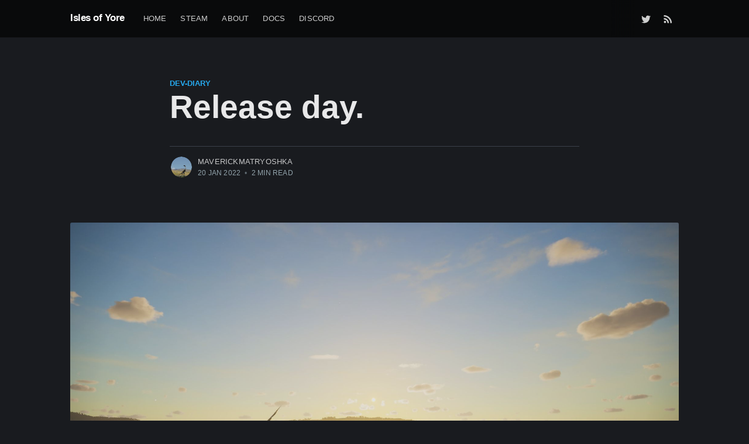

--- FILE ---
content_type: text/html; charset=utf-8
request_url: https://islesofyore.com/early-access-release/
body_size: 6416
content:
<!DOCTYPE html>
<html lang="en">
<head>

    <meta charset="utf-8" />
    <meta http-equiv="X-UA-Compatible" content="IE=edge" />

    <title>Release day.</title>
    <meta name="HandheldFriendly" content="True" />
    <meta name="viewport" content="width=device-width, initial-scale=1.0" />

    <link rel="stylesheet" type="text/css" href="/assets/built/screen.css?v=94d58ba114" />

    <link rel="shortcut icon" href="/favicon.png" type="image/png" />
    <link rel="canonical" href="https://islesofyore.com/early-access-release/" />
    <meta name="referrer" content="no-referrer-when-downgrade" />
    <link rel="amphtml" href="https://islesofyore.com/early-access-release/amp/" />
    
    <meta property="og:site_name" content="Isles of Yore" />
    <meta property="og:type" content="article" />
    <meta property="og:title" content="Release day." />
    <meta property="og:description" content="It&#x27;s time. The last two years working on the project are finally giving way to the first public release, and Isles of Yore will be releasing on Steam Early Access on February 10th.  Note: the original post spoke of January 27th, which unfortunately due to a scheduling oversight is not" />
    <meta property="og:url" content="https://islesofyore.com/early-access-release/" />
    <meta property="og:image" content="https://islesofyore.com/content/images/2022/01/IslesOfYore-Win64-Shipping_qLb0IiRWUM-1.jpg" />
    <meta property="article:published_time" content="2022-01-20T14:39:06.000Z" />
    <meta property="article:modified_time" content="2022-01-27T18:01:39.000Z" />
    <meta property="article:tag" content="dev-diary" />
    
    <meta name="twitter:card" content="summary_large_image" />
    <meta name="twitter:title" content="Release day." />
    <meta name="twitter:description" content="It&#x27;s time. The last two years working on the project are finally giving way to the first public release, and Isles of Yore will be releasing on Steam Early Access on February 10th.  Note: the original post spoke of January 27th, which unfortunately due to a scheduling oversight is not" />
    <meta name="twitter:url" content="https://islesofyore.com/early-access-release/" />
    <meta name="twitter:image" content="https://islesofyore.com/content/images/2022/01/IslesOfYore-Win64-Shipping_qLb0IiRWUM-1.jpg" />
    <meta name="twitter:label1" content="Written by" />
    <meta name="twitter:data1" content="MaverickMatryoshka" />
    <meta name="twitter:label2" content="Filed under" />
    <meta name="twitter:data2" content="dev-diary" />
    <meta name="twitter:site" content="@islesofyore" />
    <meta property="og:image:width" content="2000" />
    <meta property="og:image:height" content="1125" />
    
    <script type="application/ld+json">
{
    "@context": "https://schema.org",
    "@type": "Article",
    "publisher": {
        "@type": "Organization",
        "name": "Isles of Yore",
        "logo": {
            "@type": "ImageObject",
            "url": "https://islesofyore.com/favicon.png",
            "width": 60,
            "height": 60
        }
    },
    "author": {
        "@type": "Person",
        "name": "MaverickMatryoshka",
        "image": {
            "@type": "ImageObject",
            "url": "https://islesofyore.com/content/images/2020/07/2677c5c255db18679298d2dbd7b9f451.png",
            "width": 600,
            "height": 600
        },
        "url": "https://islesofyore.com/author/maverickmatryoshka/",
        "sameAs": []
    },
    "headline": "Release day.",
    "url": "https://islesofyore.com/early-access-release/",
    "datePublished": "2022-01-20T14:39:06.000Z",
    "dateModified": "2022-01-27T18:01:39.000Z",
    "image": {
        "@type": "ImageObject",
        "url": "https://islesofyore.com/content/images/2022/01/IslesOfYore-Win64-Shipping_qLb0IiRWUM-1.jpg",
        "width": 2000,
        "height": 1125
    },
    "keywords": "dev-diary",
    "description": "It&#x27;s time. The last two years working on the project are finally giving way to\nthe first public release, and Isles of Yore will be releasing on Steam Early\nAccess [https://store.steampowered.com/app/1360850/Isles_of_Yore/] on February\n10th. \n\n&gt; Note: the original post spoke of January 27th, which unfortunately due to a\nscheduling oversight is not possible. More on this here:\nThe pain of having to announce a delay the day after you announce the release\ndateDue to a scheduling hick-up around the r",
    "mainEntityOfPage": {
        "@type": "WebPage",
        "@id": "https://islesofyore.com/"
    }
}
    </script>

    <meta name="generator" content="Ghost 3.2" />
    <link rel="alternate" type="application/rss+xml" title="Isles of Yore" href="https://islesofyore.com/rss/" />
    <script async src="https://www.googletagmanager.com/gtag/js?id=UA-171504160-1"></script>
<script>
  window.dataLayer = window.dataLayer || [];
  function gtag(){dataLayer.push(arguments);}
  gtag('js', new Date());

  gtag('config', 'UA-171504160-1');
</script>

<style>
    .site-home-header .site-header-background {
        background-position: 0px -100px !important;
    }
    .site-header-background::before {
    	background-color: rgba(0, 0, 0, 0.35) !important;
    }
</style>

</head>
<body class="post-template tag-dev-diary">

    <div class="site-wrapper">

        

<header class="site-header">
    <div class="outer site-nav-main">
    <div class="inner">
        <nav class="site-nav">
    <div class="site-nav-left-wrapper">
        <div class="site-nav-left">
                <a class="site-nav-logo" href="https://islesofyore.com">Isles of Yore</a>
            <div class="site-nav-content">
                    <ul class="nav" role="menu">
    <li class="nav-home" role="menuitem"><a href="https://www.islesofyore.com/">Home</a></li>
    <li class="nav-steam" role="menuitem"><a href="https://store.steampowered.com/app/1360850/Isles_of_Yore/">Steam</a></li>
    <li class="nav-about" role="menuitem"><a href="https://islesofyore.com/about/">About</a></li>
    <li class="nav-docs" role="menuitem"><a href="https://docs.islesofyore.com/">Docs</a></li>
    <li class="nav-discord" role="menuitem"><a href="https://discord.gg/sMQDVFa">Discord</a></li>
</ul>

                    <span class="nav-post-title dash">Release day.</span>
            </div>
        </div>
    </div>
    <div class="site-nav-right">
            <div class="social-links">
                    <a class="social-link social-link-tw" href="https://twitter.com/islesofyore" title="Twitter" target="_blank" rel="noopener"><svg xmlns="http://www.w3.org/2000/svg" viewBox="0 0 32 32"><path d="M30.063 7.313c-.813 1.125-1.75 2.125-2.875 2.938v.75c0 1.563-.188 3.125-.688 4.625a15.088 15.088 0 0 1-2.063 4.438c-.875 1.438-2 2.688-3.25 3.813a15.015 15.015 0 0 1-4.625 2.563c-1.813.688-3.75 1-5.75 1-3.25 0-6.188-.875-8.875-2.625.438.063.875.125 1.375.125 2.688 0 5.063-.875 7.188-2.5-1.25 0-2.375-.375-3.375-1.125s-1.688-1.688-2.063-2.875c.438.063.813.125 1.125.125.5 0 1-.063 1.5-.25-1.313-.25-2.438-.938-3.313-1.938a5.673 5.673 0 0 1-1.313-3.688v-.063c.813.438 1.688.688 2.625.688a5.228 5.228 0 0 1-1.875-2c-.5-.875-.688-1.813-.688-2.75 0-1.063.25-2.063.75-2.938 1.438 1.75 3.188 3.188 5.25 4.25s4.313 1.688 6.688 1.813a5.579 5.579 0 0 1 1.5-5.438c1.125-1.125 2.5-1.688 4.125-1.688s3.063.625 4.188 1.813a11.48 11.48 0 0 0 3.688-1.375c-.438 1.375-1.313 2.438-2.563 3.188 1.125-.125 2.188-.438 3.313-.875z"/></svg>
</a>
            </div>
                <a class="rss-button" href="https://feedly.com/i/subscription/feed/https://islesofyore.com/rss/" title="RSS" target="_blank" rel="noopener"><svg xmlns="http://www.w3.org/2000/svg" viewBox="0 0 24 24"><circle cx="6.18" cy="17.82" r="2.18"/><path d="M4 4.44v2.83c7.03 0 12.73 5.7 12.73 12.73h2.83c0-8.59-6.97-15.56-15.56-15.56zm0 5.66v2.83c3.9 0 7.07 3.17 7.07 7.07h2.83c0-5.47-4.43-9.9-9.9-9.9z"/></svg>
</a>

    </div>
</nav>
    </div>
</div></header>


<main id="site-main" class="site-main outer">
    <div class="inner">

        <article class="post-full post tag-dev-diary featured ">

            <header class="post-full-header">

                <section class="post-full-tags">
                    <a href="/tag/dev-diary/">dev-diary</a>
                </section>

                <h1 class="post-full-title">Release day.</h1>


                <div class="post-full-byline">

                    <section class="post-full-byline-content">

                        <ul class="author-list">
                            <li class="author-list-item">

                                <div class="author-card">
                                    <img class="author-profile-image" src="/content/images/size/w100/2020/07/2677c5c255db18679298d2dbd7b9f451.png" alt="MaverickMatryoshka" />
                                    <div class="author-info">
                                        <h2>MaverickMatryoshka</h2>
                                        <p>Read <a href="/author/maverickmatryoshka/">more posts</a> by this author.</p>
                                    </div>
                                </div>

                                <a href="/author/maverickmatryoshka/" class="author-avatar">
                                    <img class="author-profile-image" src="/content/images/size/w100/2020/07/2677c5c255db18679298d2dbd7b9f451.png" alt="MaverickMatryoshka" />
                                </a>

                            </li>
                        </ul>

                        <section class="post-full-byline-meta">
                            <h4 class="author-name"><a href="/author/maverickmatryoshka/">MaverickMatryoshka</a></h4>
                            <div class="byline-meta-content">
                                <time class="byline-meta-date" datetime="2022-01-20">20 Jan 2022</time>
                                <span class="byline-reading-time"><span class="bull">&bull;</span> 2 min read</span>
                            </div>
                        </section>

                    </section>


                </div>
            </header>

            <figure class="post-full-image">
                <img
                    srcset="/content/images/size/w300/2022/01/IslesOfYore-Win64-Shipping_qLb0IiRWUM-1.jpg 300w,
                            /content/images/size/w600/2022/01/IslesOfYore-Win64-Shipping_qLb0IiRWUM-1.jpg 600w,
                            /content/images/size/w1000/2022/01/IslesOfYore-Win64-Shipping_qLb0IiRWUM-1.jpg 1000w,
                            /content/images/size/w2000/2022/01/IslesOfYore-Win64-Shipping_qLb0IiRWUM-1.jpg 2000w"
                    sizes="(max-width: 800px) 400px,
                        (max-width: 1170px) 1170px,
                            2000px"
                    src="/content/images/size/w2000/2022/01/IslesOfYore-Win64-Shipping_qLb0IiRWUM-1.jpg"
                    alt="Release day."
                />
            </figure>

            <section class="post-full-content">
                <div class="post-content">
                    <p>It's time. The last two years working on the project are finally giving way to the first public release, and <a href="https://store.steampowered.com/app/1360850/Isles_of_Yore/">Isles of Yore will be releasing on Steam Early Access</a> on February 10th. </p><blockquote>Note: the original post spoke of January 27th, which unfortunately due to a scheduling oversight is not possible. More on this here:</blockquote><figure class="kg-card kg-bookmark-card"><a class="kg-bookmark-container" href="https://islesofyore.com/pain/"><div class="kg-bookmark-content"><div class="kg-bookmark-title">The pain of having to announce a delay the day after you announce the release date</div><div class="kg-bookmark-description">Due to a scheduling hick-up around the release date, the game’s release has to
be pushed back a tiny bit. Information on the exact date is still forthcoming,
but I’m writing this post now so clarity is given well ahead of the original
release date. Roughly two weeks is a reasonable expectation, so i…</div><div class="kg-bookmark-metadata"><img class="kg-bookmark-icon" src="https://islesofyore.com/favicon.png"><span class="kg-bookmark-author">MaverickMatryoshka</span><span class="kg-bookmark-publisher">Isles of Yore</span></div></div><div class="kg-bookmark-thumbnail"><img src="https://islesofyore.com/content/images/size/w100/2020/07/2677c5c255db18679298d2dbd7b9f451.png"></div></a></figure><hr><p>I'm incredibly excited to get this early, first version of the game into the community's hands, and hope that your feedback and support will push the game through its early days into a refined and polished experience for everyone who enjoys the genre.</p><figure class="kg-card kg-embed-card"><iframe width="200" height="113" src="https://www.youtube.com/embed/-Ve80gDsUHQ?feature=oembed" frameborder="0" allow="accelerometer; autoplay; clipboard-write; encrypted-media; gyroscope; picture-in-picture" allowfullscreen></iframe></figure><h3 id="pricing">Pricing</h3><p>The game launches with base pricing at 19.99 EUR/USD, 15.49 GBP. As a thank you for the support from everyone that has been along for the ride, there will also be a launch discount.</p><h3 id="community-servers">Community servers</h3><p>Hosting your own community server is possible at launch, and care has recently been given to expanding the tooling and configuration to support this. Server-owner autonomy in configuring the simulation has been a corner stone of the project, and hosting your own server will give you access to tuning everything from gameplay balance and character stats, to the frequency of specific weather types and the length of the day/night cycle. If there's a specific gameplay style your community enjoys, the server configuration aims to offer a plethora of options to support it.</p><p><a href="https://docs.islesofyore.com/">There's already some documentation available</a>, which will be further cleaned up and expanded on for the release.</p><h3 id="what-s-next">What's next?</h3><p>In the immediate aftermath of the release, priority will be given to bugfixes and stability improvements, along with a push towards the second playable character. More on this animal will be revealed when the game launches on Early Access next week.</p><p>In the medium term I'm aiming to put in place robuster AI, and creating a further refined V2 of the first island's map.</p><h3 id="support">Support</h3><p>Taking the game to the next phase of development will require support from the community. Wishlist on <a href="https://store.steampowered.com/app/1360850/Isles_of_Yore/">Steam</a>, tell a friend, join in on the Early Access release, and come share your feedback on <a href="https://discord.gg/sMQDVFa">Discord</a>. Community discussion and feedback is an important guiding star for the project, and I'm looking forward to improving the game further based on your input.</p><p>Warm regards and until shortly,</p><p>Dean</p>
                </div>
            </section>



        </article>

    </div>
</main>

<aside class="read-next outer">
    <div class="inner">
        <div class="read-next-feed">
                <article class="read-next-card">
                    <header class="read-next-card-header">
                        <h3><span>More in</span> <a href="/tag/dev-diary/">dev-diary</a></h3>
                    </header>
                    <div class="read-next-card-content">
                        <ul>
                            <li>
                                <h4><a href="/patch-0-12-0/">Patch 0.12.0</a></h4>
                                <div class="read-next-card-meta">
                                    <p><time datetime="2025-09-11">11 Sep 2025</time> –
                                        1 min read</p>
                                </div>
                            </li>
                            <li>
                                <h4><a href="/patch-0-11-0/">Patch 0.11.0</a></h4>
                                <div class="read-next-card-meta">
                                    <p><time datetime="2025-07-13">13 Jul 2025</time> –
                                        1 min read</p>
                                </div>
                            </li>
                            <li>
                                <h4><a href="/0-7-0-preview/">An early look at what&#x27;s next</a></h4>
                                <div class="read-next-card-meta">
                                    <p><time datetime="2022-09-29">29 Sep 2022</time> –
                                        2 min read</p>
                                </div>
                            </li>
                        </ul>
                    </div>
                    <footer class="read-next-card-footer">
                        <a href="/tag/dev-diary/">See all 13 posts
                            →</a>
                    </footer>
                </article>

                <article class="post-card post featured no-image no-image">


    <div class="post-card-content">

        <a class="post-card-content-link" href="/pain/">

            <header class="post-card-header">
                <h2 class="post-card-title">The pain of having to announce a delay the day after you announce the release date</h2>
            </header>

            <section class="post-card-excerpt">
                    <p>Release date update - February 10thLet’s try this again! The updated new release date is February 10th. Pardon the delay, but now that the Steam Lunar New Year Sale is live, I can confirm that this was indeed the reason for moving the</p>
            </section>

        </a>

        <footer class="post-card-meta">
            <ul class="author-list">
                <li class="author-list-item">
            
                    <div class="author-name-tooltip">
                        MaverickMatryoshka
                    </div>
            
                    <a href="/author/maverickmatryoshka/" class="static-avatar">
                        <img class="author-profile-image" src="/content/images/size/w100/2020/07/2677c5c255db18679298d2dbd7b9f451.png" alt="MaverickMatryoshka" />
                    </a>
                </li>
            </ul>
            <div class="post-card-byline-content">
                <span><a href="/author/maverickmatryoshka/">MaverickMatryoshka</a></span>
                <span class="post-card-byline-date"><time datetime="2022-01-21">21 Jan 2022</time> <span class="bull">&bull;</span> 1 min read</span>
            </div>
        </footer>

    </div>

</article>

                <article class="post-card post tag-dev-diary featured ">

    <a class="post-card-image-link" href="/store-update-documentation-and-feature-reveal/">
        <img class="post-card-image"
            srcset="/content/images/size/w300/2021/11/splash-1.jpg 300w,
                    /content/images/size/w600/2021/11/splash-1.jpg 600w,
                    /content/images/size/w1000/2021/11/splash-1.jpg 1000w,
                    /content/images/size/w2000/2021/11/splash-1.jpg 2000w"
            sizes="(max-width: 1000px) 400px, 700px"
            loading="lazy"
            src="/content/images/size/w600/2021/11/splash-1.jpg"
            alt="Store update, feature reveals, and documentation"
        />
    </a>

    <div class="post-card-content">

        <a class="post-card-content-link" href="/store-update-documentation-and-feature-reveal/">

            <header class="post-card-header">
                    <div class="post-card-primary-tag">dev-diary</div>
                <h2 class="post-card-title">Store update, feature reveals, and documentation</h2>
            </header>

            <section class="post-card-excerpt">
                    <p>It's been a little while since the last update, and the game has matured enough to give an update on the features mentioned in the last blog post, and a</p>
            </section>

        </a>

        <footer class="post-card-meta">
            <ul class="author-list">
                <li class="author-list-item">
            
                    <div class="author-name-tooltip">
                        MaverickMatryoshka
                    </div>
            
                    <a href="/author/maverickmatryoshka/" class="static-avatar">
                        <img class="author-profile-image" src="/content/images/size/w100/2020/07/2677c5c255db18679298d2dbd7b9f451.png" alt="MaverickMatryoshka" />
                    </a>
                </li>
            </ul>
            <div class="post-card-byline-content">
                <span><a href="/author/maverickmatryoshka/">MaverickMatryoshka</a></span>
                <span class="post-card-byline-date"><time datetime="2021-11-19">19 Nov 2021</time> <span class="bull">&bull;</span> 1 min read</span>
            </div>
        </footer>

    </div>

</article>
        </div>
    </div>
</aside>




        <footer class="site-footer outer">
            <div class="site-footer-content inner">
                <section class="copyright"><a href="https://islesofyore.com">Isles of Yore</a> &copy; 2026</section>
                <nav class="site-footer-nav">
                    <a href="https://islesofyore.com">Latest Posts</a>
                    
                    <a href="https://twitter.com/islesofyore" target="_blank" rel="noopener">Twitter</a>
                    <a href="https://ghost.org" target="_blank" rel="noopener">Ghost</a>
                </nav>
            </div>
        </footer>

    </div>


    <script
        src="https://code.jquery.com/jquery-3.4.1.min.js"
        integrity="sha256-CSXorXvZcTkaix6Yvo6HppcZGetbYMGWSFlBw8HfCJo="
        crossorigin="anonymous">
    </script>
    <script src="/assets/built/casper.js?v=94d58ba114"></script>

    <script>
        // Parse the URL parameter
        function getParameterByName(name, url) {
            if (!url) url = window.location.href;
            name = name.replace(/[\[\]]/g, "\\$&");
            var regex = new RegExp("[?&]" + name + "(=([^&#]*)|&|#|$)"),
                results = regex.exec(url);
            if (!results) return null;
            if (!results[2]) return '';
            return decodeURIComponent(results[2].replace(/\+/g, " "));
        }

        // Give the parameter a variable name
        var action = getParameterByName('action');

        $(document).ready(function () {
            if (action == 'subscribe') {
                $('body').addClass("subscribe-success");
            }

            $('.subscribe-success-message .subscribe-close').click(function () {
                $('.subscribe-success-message').addClass('close');
            });

            // Reset form on opening subscrion overlay
            $('.subscribe-button').click(function() {
                $('.subscribe-overlay form').removeClass();
                $('.subscribe-email').val('');
            });
        });
    </script>

    <script>
    $(document).ready(function () {
        // FitVids - start
        var $postContent = $(".post-full-content");
        $postContent.fitVids();
        // FitVids - end

        // Replace nav with title on scroll - start
        Casper.stickyNavTitle({
            navSelector: '.site-nav-main',
            titleSelector: '.post-full-title',
            activeClass: 'nav-post-title-active'
        });
        // Replace nav with title on scroll - end

        // Hover on avatar
        var hoverTimeout;
        $('.author-list-item').hover(function () {
            var $this = $(this);

            clearTimeout(hoverTimeout);

            $('.author-card').removeClass('hovered');
            $(this).children('.author-card').addClass('hovered');

        }, function () {
            var $this = $(this);

            hoverTimeout = setTimeout(function () {
                $this.children('.author-card').removeClass('hovered');
            }, 800);
        });
    });
</script>


    

</body>
</html>
